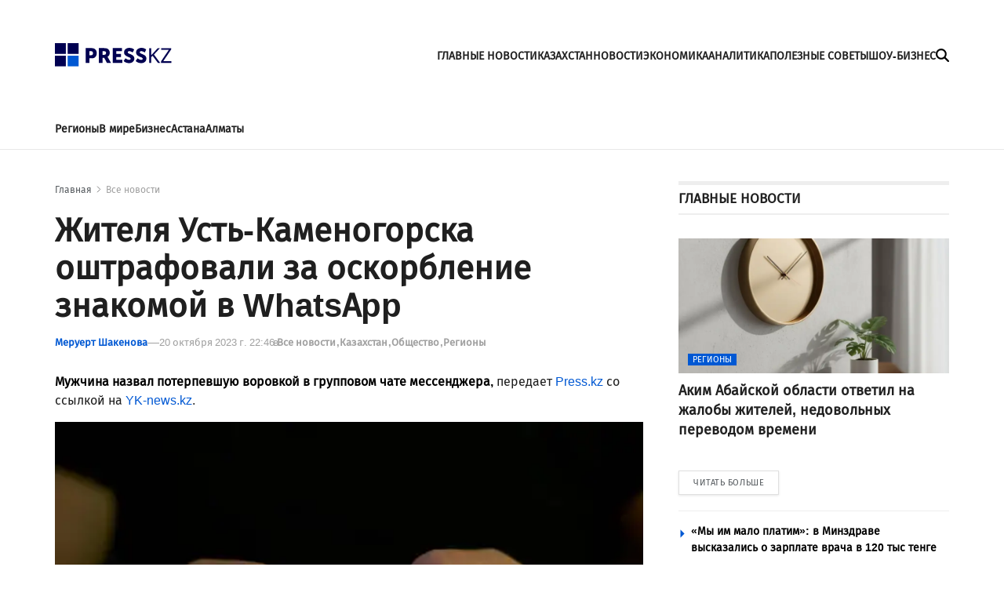

--- FILE ---
content_type: text/html; charset=utf-8
request_url: https://press.kz/novosti/zhitelya-ust-kamenogorska-oshtrafovali-za-oskorblenie-znakomoj-v-whatsapp
body_size: 10842
content:

<!DOCTYPE html>
<html lang="ru">
    <head>
        <meta charset="UTF-8" />
        <meta http-equiv="X-UA-Compatible" content="IE=edge" />
        <meta name="viewport" content="width=device-width, initial-scale=1.0" />
         
    <title>Жителя Усть-Каменогорска оштрафовали за оскорбление знакомой в WhatsApp</title>
    <meta name="description" content="Мужчина назвал потерпевшую воровкой в групповом чате мессенджера, передает Press.kz со ссылкой на YK-news.kz.">
    <meta name="robots" content="index, follow">

    <meta name="twitter:card" content="summary_large_image">
    <!--        <meta name="twitter:site" content="@press.kz">-->
    <meta name="twitter:title" content="Жителя Усть-Каменогорска оштрафовали за оскорбление знакомой в WhatsApp">
    <meta name="twitter:description" content="Мужчина назвал потерпевшую воровкой в групповом чате мессенджера, передает Press.kz со ссылкой на YK-news.kz.">
    <!--        <meta name="twitter:creator" content="@press.kz">-->
    <meta name="twitter:image:src" content="https://img.press.kz/press-photobank/media/2024-02-07/deeb4b06-72d4-4d38-bcb0-9a8fc4c8d389.jpeg">
    <meta name="twitter:domain" content="press.kz">


    <meta property="og:site_name" content="Presskz">
    <meta property="og:url" content="https://press.kz/novosti/zhitelya-ust-kamenogorska-oshtrafovali-za-oskorblenie-znakomoj-v-whatsapp">
    <meta property="og:title" content="Жителя Усть-Каменогорска оштрафовали за оскорбление знакомой в WhatsApp">
    <meta property="og:description" content="Мужчина назвал потерпевшую воровкой в групповом чате мессенджера, передает Press.kz со ссылкой на YK-news.kz.">
    <meta property="og:locale" content="ru_RU">
    <meta property="og:image" content="https://img.press.kz/press-photobank/media/2024-02-07/deeb4b06-72d4-4d38-bcb0-9a8fc4c8d389.jpeg">
    <meta property="og:type" content="article">
    <meta property="og:updated_time" content="2024-02-07T06:50:23.328631+00:00">

    <meta property="fb:page_id" content="61553376235636">
    <meta name="telegram:channel" content="@presskz">

    <meta name="robots" content="max-image-preview:large">

    <link href="https://press.kz/amp/zhitelya-ust-kamenogorska-oshtrafovali-za-oskorblenie-znakomoj-v-whatsapp" rel="amphtml">

    <meta name="analytics:title" content="Жителя Усть-Каменогорска оштрафовали за оскорбление знакомой в WhatsApp">
    <meta name="analytics:site_domain" content="https://press.kz/">
    <meta name="analytics:article_id" content="zhitelya-ust-kamenogorska-oshtrafovali-za-oskorblenie-znakomoj-v-whatsapp">
    <meta name="analytics:author" content="https://press.kz/">
    <meta name="analytics:isscroll" content="0">
    <meta name="article:published_time" property="2023-10-20T22:46:24+00:00"
          content="2023-10-20T22:46:24+00:00">
    <meta property="article:modified_time" content="2024-02-07T06:50:23.328631+00:00">
    <meta name="article:section" content="Новости">
    <link rel="canonical" href="https://press.kz/novosti/zhitelya-ust-kamenogorska-oshtrafovali-za-oskorblenie-znakomoj-v-whatsapp">

    <script type="application/ld+json">
        {
            "@context": "https://schema.org",
            "@type": "NewsMediaOrganization",
            "name": "«Press media Company»",
            "legalName": "Press.kz Media Company",
            "url": "https://press.kz",
            "logo": "https://press.kz/static/img/64.svg",
            "sameAs": [
                "https://www.facebook.com/press.kz",
                "https://twitter.com/presskz",
                "https://www.instagram.com/presskazakhstan/",
                "https://t.me/kz_press"
            ],
            "foundingDate": "2000",
            "address": {
                "@type": "PostalAddress",
                "streetAddress": "",
                "addressLocality": "г. Алматы",
                "postalCode": "050000",
                "addressCountry": "RU"
            },
            "contactPoint": [
                {
                    "@type": "ContactPoint",
                    "email": "Info@press.kz",
                    "telephone": "+7 775 700 0945",
                    "contactType": "headquoters",
                    "areaServed": "RU",
                    "availableLanguage": [
                        "ru-RU"
                    ]
                }
            ]
        }
    </script>
    <script type="application/ld+json">
        {
            "@context": "https://schema.org",
            "@type": "NewsArticle",
            "mainEntityOfPage": {
                "@type": "WebPage",
                "@id": "https://press.kz/novosti/zhitelya-ust-kamenogorska-oshtrafovali-za-oskorblenie-znakomoj-v-whatsapp"
            },
            "headline": "Жителя Усть-Каменогорска оштрафовали за оскорбление знакомой в WhatsApp",
            "datePublished": "2023-10-20T22:46:24+00:00",
            "dateModified": "2023-10-20T22:46:24+00:00",
            "description": "Мужчина назвал потерпевшую воровкой в групповом чате мессенджера, передает Press.kz со ссылкой на YK-news.kz.",
            "author": {
                "@type": "Person",
                "knowsAbout": "None",
                "image": "{}",
                "url": "https://press.kz/author/1acc3a5a-e4ab-4d8e-bec1-482ca598eef2",
                "email": "mirash08@gmail.com",
                "sameAs": [
                    ""
                ],
                "name": "Меруерт Шакенова"
            },
            "publisher": {
                "@type": "Organization",
                "name": "«Presskz Media Company»",
                "logo": {
                    "@type": "ImageObject",
                    "url": "https://press.kz/static/img/64.svg",
                    "width": 95,
                    "height": 60
                }
            },
            "image": {
                "@type": "ImageObject",
                "url": "https://img.press.kz/press-photobank/media/2024-02-07/deeb4b06-72d4-4d38-bcb0-9a8fc4c8d389.jpeg"
            },
            "speakable": {
                "@type": "SpeakableSpecification",
                "cssSelector": [
                    "article-text"
                ]
            },
            "articleSection": ""
        }
    </script>
    <script type="application/ld+json">
        {
            "@context": "https://schema.org",
            "@type": "BreadcrumbList",
            "itemListElement": [
                {
                    "@type": "ListItem",
                    "position": 1,
                    "item": {
                        "@id": "/",
                        "name": "Главная"
                    }
                },
                {
                    "@type": "ListItem",
                    "position": 2,
                    "item": {
                        "@id": "https://press.kz/novosti",
                        "name": "Все Новости"
                    }
                },
                {
                    "@type": "ListItem",
                    "position": 3,
                    "item": {
                        "@id": "https://press.kz/novosti/zhitelya-ust-kamenogorska-oshtrafovali-za-oskorblenie-znakomoj-v-whatsapp",
                        "name": "Жителя Усть-Каменогорска оштрафовали за оскорбление знакомой в WhatsApp"
                    }
                }
            ]
        }
    </script>


        <meta name="robots" content="index, follow" />
        <link rel="stylesheet" href="/static/css/main.css?v=1.17" />
        <link rel="apple-touch-icon" sizes="180x180" href="/static/img/180.png">
        <link rel="icon" type="image/png" sizes="32x32" href="/static/img/32.png">
        <link rel="icon" type="image/png" sizes="16x16" href="/static/img/16.png">
        <link rel="icon" type="image/png" href="/static/img/64.png" />
        <link rel="shortcut icon" href="/static/img/64.ico">
        <link rel="preconnect" href="https://mc.webvisor.org/">
        <link rel="preconnect" href="https://mc.yandex.ru/metrika/">
        <link rel="preconnect" href="https://www.googletagmanager.com/">
        <link rel="preconnect" href="https://img.press.kz/">
        <!-- Google tag (gtag.js) -->
        <script async src="https://www.googletagmanager.com/gtag/js?id=G-LJNJ1TBL11"></script>
        <script>
          window.dataLayer = window.dataLayer || [];
          function gtag(){dataLayer.push(arguments);}
          gtag('js', new Date());

          gtag('config', 'G-LJNJ1TBL11');
        </script>
        <!-- Yandex.Metrika counter -->
        <script type="text/javascript" >
           (function(m,e,t,r,i,k,a){m[i]=m[i]||function(){(m[i].a=m[i].a||[]).push(arguments)};
           m[i].l=1*new Date();
           for (var j = 0; j < document.scripts.length; j++) {if (document.scripts[j].src === r) { return; }}
           k=e.createElement(t),a=e.getElementsByTagName(t)[0],k.async=1,k.src=r,a.parentNode.insertBefore(k,a)})
           (window, document, "script", "https://mc.yandex.ru/metrika/tag.js", "ym");

           ym(92083871, "init", {
                clickmap:true,
                trackLinks:true,
                accurateTrackBounce:true,
                webvisor:true
           });
        </script>
        <noscript><div><img src="https://mc.yandex.ru/watch/92083871" style="position:absolute; left:-9999px;" alt="" /></div></noscript>
        <!-- /Yandex.Metrika counter -->
        <!--LiveInternet counter--><script>
        new Image().src = "https://counter.yadro.ru/hit?r"+
        escape(document.referrer)+((typeof(screen)=="undefined")?"":
        ";s"+screen.width+"*"+screen.height+"*"+(screen.colorDepth?
        screen.colorDepth:screen.pixelDepth))+";u"+escape(document.URL)+
        ";h"+escape(document.title.substring(0,150))+
        ";"+Math.random();</script><!--/LiveInternet-->
        <script charset="UTF-8" data-cfasync="false" src="//web.webpushs.com/js/push/df0f4b0737c8537976005f884a3055b6_1.js" async></script>
        <script src="https://smi24.kz/js/widget.js?id=8b1ab13db2cba3fc152a" async=""></script>
        <!-- Yandex.RTB -->
        <script>window.yaContextCb=window.yaContextCb||[]</script>
        <script src="https://yandex.ru/ads/system/context.js" async></script>
        <script>window.yaContextCb = window.yaContextCb || []</script>
        <script src="https://yandex.ru/ads/system/context.js" async></script>
    </head>
    <body>
    
      
<header class="header">
    <div class="container">

            <div class="header__burger-menu">
                <div class="header__menu-btn" id="headerBtn">
                    <svg xmlns="http://www.w3.org/2000/svg" width="18" height="18" viewBox="0 0 20 16" fill="none">
                        <path d="M1 1H23" stroke="#FFF" stroke-width="3" stroke-linecap="round"></path>
                        <path d="M1 8H23" stroke="#FFF" stroke-width="3" stroke-linecap="round"></path>
                        <path d="M1 15H23" stroke="#FFF" stroke-width="3" stroke-linecap="round"></path>
                    </svg>
                </div>
                <div class="header__btn-close" id="closeBtn">
                    <svg xmlns="http://www.w3.org/2000/svg" width="30" height="30" viewBox="0 0 24 24" fill="none">
                        <path d="M12 10.2223L18.2222 4L20 5.77778L13.7777 12.0001L20 18.2222L18.2222 20L12 13.7778L5.77778 20L4 18.2222L10.2222 12.0001L4 5.77778L5.77778 4L12 10.2223Z" fill="#FFF" />
                    </svg>
                </div>
            </div>
            <div class="logo">
                <a href="/" class="logo__link" aria-label="#">
                    <img src="/static/img/logo.svg" alt="" class="logo__img" />
                    <img src="/static/img/mobile-logo.svg" class="logo__mobile-img" alt="" />
                </a>
            </div>
            <div class="header__right-wrapper">
                <ul class="header___nav-list">
                    <li class="header__nav-item">
                        <a class="header__nav-link " href="/glavnye-novosti">
                            ГЛАВНЫЕ НОВОСТИ
                        </a>
                    </li>
                    <li class="header__nav-item">
                        <a class="header__nav-link " href="/kazahstan">
                            КАЗАХСТАН
                        </a>
                    </li>
                    <li class="header__nav-item">
                        <a class="header__nav-link " href="/novosti">
                            НОВОСТИ
                        </a>
                    </li>
                    <li class="header__nav-item">
                        <a class="header__nav-link " href="/ekonomika">
                            ЭКОНОМИКА
                        </a>
                    </li>
                    <li class="header__nav-item">
                        <a class="header__nav-link " href="/analitika">
                            АНАЛИТИКА
                        </a>
                    </li>
                    <li class="header__nav-item">
                        <a class="header__nav-link " href="/poleznye-sovety">
                            ПОЛЕЗНЫЕ СОВЕТЫ
                        </a>
                    </li>
                    <li class="header__nav-item">
                        <a class="header__nav-link " href="/shou-biznes">
                            ШОУ-БИЗНЕС
                        </a>
                    </li>
                </ul>
                <div class="header__search" id="mainSearchBtn">
                    <svg xmlns="http://www.w3.org/2000/svg" width="17" height="17" viewBox="0 0 24 24" fill="none">
                        <path
                            d="M19.5 9.75C19.5 11.9016 18.8016 13.8891 17.625 15.5016L23.5594 21.4406C24.1453 22.0266 24.1453 22.9781 23.5594 23.5641C22.9734 24.15 22.0219 24.15 21.4359 23.5641L15.5016 17.625C13.8891 18.8063 11.9016 19.5 9.75 19.5C4.36406 19.5 0 15.1359 0 9.75C0 4.36406 4.36406 0 9.75 0C15.1359 0 19.5 4.36406 19.5 9.75ZM9.75 16.5C10.6364 16.5 11.5142 16.3254 12.3331 15.9862C13.1521 15.647 13.8962 15.1498 14.523 14.523C15.1498 13.8962 15.647 13.1521 15.9862 12.3331C16.3254 11.5142 16.5 10.6364 16.5 9.75C16.5 8.86358 16.3254 7.98583 15.9862 7.16689C15.647 6.34794 15.1498 5.60382 14.523 4.97703C13.8962 4.35023 13.1521 3.85303 12.3331 3.51381C11.5142 3.17459 10.6364 3 9.75 3C8.86358 3 7.98583 3.17459 7.16689 3.51381C6.34794 3.85303 5.60382 4.35023 4.97703 4.97703C4.35023 5.60382 3.85303 6.34794 3.51381 7.16689C3.17459 7.98583 3 8.86358 3 9.75C3 10.6364 3.17459 11.5142 3.51381 12.3331C3.85303 13.1521 4.35023 13.8962 4.97703 14.523C5.60382 15.1498 6.34794 15.647 7.16689 15.9862C7.98583 16.3254 8.86358 16.5 9.75 16.5Z"
                            fill="black"
                        />
                    </svg>
                    <svg xmlns="http://www.w3.org/2000/svg" width="16" height="16" viewBox="0 0 16 16" fill="none" class="close-icon">
                        <path
                            d="M15.0629 3.06289C15.6488 2.47695 15.6488 1.52539 15.0629 0.939453C14.477 0.353516 13.5254 0.353516 12.9395 0.939453L8.00352 5.88008L3.06289 0.944141C2.47695 0.358203 1.52539 0.358203 0.939453 0.944141C0.353516 1.53008 0.353516 2.48164 0.939453 3.06758L5.88008 8.00352L0.944141 12.9441C0.358203 13.5301 0.358203 14.4816 0.944141 15.0676C1.53008 15.6535 2.48164 15.6535 3.06758 15.0676L8.00352 10.127L12.9441 15.0629C13.5301 15.6488 14.4816 15.6488 15.0676 15.0629C15.6535 14.477 15.6535 13.5254 15.0676 12.9395L10.127 8.00352L15.0629 3.06289Z"
                            fill="black"
                        />
                    </svg>
                </div>
                <form action="/search" class="search-form" id="mainSearchForm">
                    <input type="text" name="title" class="search-form__input" id="mainSearchInput" placeholder="Поиск..." />
                    <button id="mainSearchButton">
                        <svg xmlns="http://www.w3.org/2000/svg" width="17" height="17" viewBox="0 0 24 24" fill="none">
                            <path
                                d="M11 2C15.968 2 20 6.032 20 11C20 15.968 15.968 20 11 20C6.032 20 2 15.968 2 11C2 6.032 6.032 2 11 2ZM11 18C14.8675 18 18 14.8675 18 11C18 7.1325 14.8675 4 11 4C7.1325 4 4 7.1325 4 11C4 14.8675 7.1325 18 11 18ZM19.4853 18.0711L22.3137 20.8995L20.8995 22.3137L18.0711 19.4853L19.4853 18.0711Z"
                                fill="#6B6B6B"
                            />
                        </svg>
                    </button>
                    <img src="/static/img/spinner.svg" alt="" class="spinner-img" id="mainSpinnerImg" />
                </form>
                <div class="result-wrap" id="mainSearchHiddenWrap">
                    <div class="result-cards" id="mainResultCards"></div>
                    <button class="result-btn" id="mainResultBtn">
                        <svg xmlns="http://www.w3.org/2000/svg" width="17" height="17" viewBox="0 0 24 24" fill="none">
                            <path
                                d="M19.5 9.75C19.5 11.9016 18.8016 13.8891 17.625 15.5016L23.5594 21.4406C24.1453 22.0266 24.1453 22.9781 23.5594 23.5641C22.9734 24.15 22.0219 24.15 21.4359 23.5641L15.5016 17.625C13.8891 18.8063 11.9016 19.5 9.75 19.5C4.36406 19.5 0 15.1359 0 9.75C0 4.36406 4.36406 0 9.75 0C15.1359 0 19.5 4.36406 19.5 9.75ZM9.75 16.5C10.6364 16.5 11.5142 16.3254 12.3331 15.9862C13.1521 15.647 13.8962 15.1498 14.523 14.523C15.1498 13.8962 15.647 13.1521 15.9862 12.3331C16.3254 11.5142 16.5 10.6364 16.5 9.75C16.5 8.86358 16.3254 7.98583 15.9862 7.16689C15.647 6.34794 15.1498 5.60382 14.523 4.97703C13.8962 4.35023 13.1521 3.85303 12.3331 3.51381C11.5142 3.17459 10.6364 3 9.75 3C8.86358 3 7.98583 3.17459 7.16689 3.51381C6.34794 3.85303 5.60382 4.35023 4.97703 4.97703C4.35023 5.60382 3.85303 6.34794 3.51381 7.16689C3.17459 7.98583 3 8.86358 3 9.75C3 10.6364 3.17459 11.5142 3.51381 12.3331C3.85303 13.1521 4.35023 13.8962 4.97703 14.523C5.60382 15.1498 6.34794 15.647 7.16689 15.9862C7.98583 16.3254 8.86358 16.5 9.75 16.5Z"
                                fill="black"
                            ></path>
                        </svg>
                        <span> Смотреть все</span>
                    </button>
                </div>


            </div>


        <div class="header-menu" id="headerMenuWrapp">
            <form action="/search" class="header-menu__search-form" id="menuSearchForm">
                <input type="text" name="title" id="menuSearchInput" class="header-menu__search-input" placeholder="Поиск..." />
                <button id="menuSearchButton">
                    <svg xmlns="http://www.w3.org/2000/svg" width="17" height="17" aria-label="#" viewBox="0 0 24 24" fill="none">
                        <path
                            d="M11 2C15.968 2 20 6.032 20 11C20 15.968 15.968 20 11 20C6.032 20 2 15.968 2 11C2 6.032 6.032 2 11 2ZM11 18C14.8675 18 18 14.8675 18 11C18 7.1325 14.8675 4 11 4C7.1325 4 4 7.1325 4 11C4 14.8675 7.1325 18 11 18ZM19.4853 18.0711L22.3137 20.8995L20.8995 22.3137L18.0711 19.4853L19.4853 18.0711Z"
                            fill="#6B6B6B"
                        ></path>
                    </svg>
                </button>
                <img src="/static/img/spinner.svg" alt="" class="spinner-img" id="menuSpinnerImg" />
            </form>
            <div class="result-wrap" id="menuSearchHiddenWrap">
                <div class="result-cards" id="menuResultCards"></div>
                <button class="result-btn" id="menuResultBtn">
                    <svg xmlns="http://www.w3.org/2000/svg" width="17" height="17" viewBox="0 0 24 24" fill="none">
                        <path
                            d="M19.5 9.75C19.5 11.9016 18.8016 13.8891 17.625 15.5016L23.5594 21.4406C24.1453 22.0266 24.1453 22.9781 23.5594 23.5641C22.9734 24.15 22.0219 24.15 21.4359 23.5641L15.5016 17.625C13.8891 18.8063 11.9016 19.5 9.75 19.5C4.36406 19.5 0 15.1359 0 9.75C0 4.36406 4.36406 0 9.75 0C15.1359 0 19.5 4.36406 19.5 9.75ZM9.75 16.5C10.6364 16.5 11.5142 16.3254 12.3331 15.9862C13.1521 15.647 13.8962 15.1498 14.523 14.523C15.1498 13.8962 15.647 13.1521 15.9862 12.3331C16.3254 11.5142 16.5 10.6364 16.5 9.75C16.5 8.86358 16.3254 7.98583 15.9862 7.16689C15.647 6.34794 15.1498 5.60382 14.523 4.97703C13.8962 4.35023 13.1521 3.85303 12.3331 3.51381C11.5142 3.17459 10.6364 3 9.75 3C8.86358 3 7.98583 3.17459 7.16689 3.51381C6.34794 3.85303 5.60382 4.35023 4.97703 4.97703C4.35023 5.60382 3.85303 6.34794 3.51381 7.16689C3.17459 7.98583 3 8.86358 3 9.75C3 10.6364 3.17459 11.5142 3.51381 12.3331C3.85303 13.1521 4.35023 13.8962 4.97703 14.523C5.60382 15.1498 6.34794 15.647 7.16689 15.9862C7.98583 16.3254 8.86358 16.5 9.75 16.5Z"
                            fill="black"
                        ></path>
                    </svg>
                    <span> Смотреть все</span>
                </button>
            </div>
            <ul class="header-menu___nav-list">
                <li class="header-menu__nav-item">
                    <a href="/glavnye-novosti" class="header-menu__nav-link">
                        Главные новости
                    </a>
                </li>
                <li class="header-menu__nav-item">
                    <a href="/kazahstan" class="header-menu__nav-link">
                        Казахстан
                    </a>
                </li>
                <li class="header-menu__nav-item">
                    <a href="/novosti" class="header-menu__nav-link">
                        Новости
                    </a>
                </li>
                <li class="header-menu__nav-item">
                    <a href="/ekonomika" class="header-menu__nav-link">
                        Экономика
                    </a>
                </li>
                <li class="header-menu__nav-item">
                    <a href="/analitika" class="header-menu__nav-link">
                        Аналитика
                    </a>
                </li>
                <li class="header-menu__nav-item">
                    <a href="poleznye-sovety" class="header-menu__nav-link">
                        Полезные советы
                    </a>
                </li>
                <li class="header-menu__nav-item">
                    <a href="shou-biznes" class="header-menu__nav-link">
                        Шоу-бизнес
                    </a>
                </li>
            </ul>
            <div class="media-links">
                <a target="_blank" href="https://www.facebook.com/press.kz">
                    <img src="/static/img/facebook-mono.svg" alt="" aria-label="#" />
                </a>
                <a target="_blank" href="https://www.instagram.com/presskazakhstan/">
                    <img src="/static/img/instagram-mono.svg" alt=""  aria-label="#" />
                </a>
                <a target="_blank" href="https://t.me/kz_press">
                    <img src="/static/img/telegram-mono.svg" alt=""  aria-label="#" />
                </a>
            </div>
            <div class="copyright">
                © 2023 Press.kz. Все права защищены. Телефон: +7 775 700 0945, Info@press.kz.
            </div>
        </div>

    </div>
    <div class="menu-bg"></div>
</header>

<nav class="nav">
    <div class="container">
        <ul class="nav__list">
            <li class="nav__item">
                <a href="/regiony" class="nav__link">
                    Регионы
                </a>
            </li>
            <li class="nav__item">
                <a href="/v-mire" class="nav__link">
                    В мире
                </a>
            </li>
            <li class="nav__item">
                <a href="/biznes" class="nav__link">
                    Бизнес
                </a>
            </li>
            <li class="nav__item">
                <a href="/tags/8564-astana" class="nav__link">
                    Астана
                </a>
            </li>
            <li class="nav__item">
                <a href="/tags/50-almaty" class="nav__link">
                    Алматы
                </a>
            </li>
        </ul>
    </div>
</nav>

        <main>
            <section>
                <div class="container">
                    <div class="ads" style="margin-bottom: 10px;">
                      <!-- Yandex.RTB R-A-2251483-11 -->
                      <div id="yandex_rtb_R-A-2251483-11"></div>
                      <script>window.yaContextCb.push(()=>{
                        Ya.Context.AdvManager.render({
                          renderTo: 'yandex_rtb_R-A-2251483-11',
                          blockId: 'R-A-2251483-11'
                        })
                      })</script>
                    </div>
                    <div class="feed-items" id="feedItems">
                        <div class="wrap feed-item" >
                            <div class="left-wrapper">
                                <ul class="bread-crumb">
                                    <li><a href="/">Главная</a></li>
                                    <li><a href="/vse-novosti" class="current">Все новости</a></li>
                                </ul>
                                <h1 class="feed-item__title">
                                    Жителя Усть-Каменогорска оштрафовали за оскорбление знакомой в WhatsApp
                                </h1>
                                <div class="feed-item__info">
                                    <a href="/author/1acc3a5a-e4ab-4d8e-bec1-482ca598eef2" class="feed-item__author-link">
                                        Меруерт Шакенова
                                    </a>
                                    <div class="feed-item__date">
                                        20 октября 2023 г. 22:46
                                    </div>
                                    <span class="meta-text">в</span>
                                    <ul class="tags-list">
                                        
                                        <li class="tags-list__item">
                                            <a href="/vse-novosti" class="tags-list__link">
                                               Все новости
                                            </a>
                                        </li>
                                        
                                        <li class="tags-list__item">
                                            <a href="/kazahstan" class="tags-list__link">
                                               Казахстан
                                            </a>
                                        </li>
                                        
                                        <li class="tags-list__item">
                                            <a href="/obschestvo" class="tags-list__link">
                                               Общество
                                            </a>
                                        </li>
                                        
                                        <li class="tags-list__item">
                                            <a href="/regiony" class="tags-list__link">
                                               Регионы
                                            </a>
                                        </li>
                                        
                                    </ul>
                                </div>

                                <div class="feed-item__description">
                                    <p><strong>Мужчина назвал потерпевшую воровкой в групповом чате мессенджера, </strong>передает <a href="https://press.kz/">Press.kz</a> со ссылкой на <a href="http://yk-news.kz/" rel="noopener noreferrer nofollow" target="_blank">YK-news.kz</a>.</p>
                                </div>
                                <figure>
                                    <div class="feed-item__image-container">
                                        <picture>
                                            <source media="(max-width: 699px)" srcset="https://img.press.kz/press-photobank/media/2024-02-07/0e192029-738e-401c-b9d4-d74e7c155c91.webp" />
                                            <source media="(min-width: 700px)" srcset="https://img.press.kz/press-photobank/media/2024-02-07/0e192029-738e-401c-b9d4-d74e7c155c91.webp" />
                                            <img src="/static/img/plug.jpg" alt="Жителя Усть-Каменогорска оштрафовали за оскорбление знакомой в WhatsApp" class="feed-item__main-img" />
                                        </picture>
                                    </div>
                                    <figcaption class="feed-item__img-signature">
                                        Фото: 
                                    </figcaption>
                                </figure>

                                <div class="feed-item__content">
                                    
<p>Как сообщили в пресс-службе Усть-Каменогорского городского суда, житель областного центра в групповом чате в WhatsApp отправил сообщение следующего содержания: «Ты, воровка, закрой свой рот, всю жизнь воровала, теперь хочешь еще что-то сказать».</p>
<p>Сообщение стало доступным для 93-х участников группы.</p>
<p>Оскорбленная женщина обратилась в суд, который обязал ответчика опровергнуть порочащие честь и достоинство сведения. Кроме того, за оскорбление мужчина должен будет выплатить компенсацию морального вреда в размере 5000 тенге.</p>

                                </div>
                                <div class="feed-item__topics">
                                    <div class="feed-item__topics-title">
                                        Темы:
                                    </div>
                                    <ul class="feed-item__topics-list">
                                         
                                        <li><a href="/tags/shtraf">Штраф</a></li>
                                        
                                        <li><a href="/tags/oskorblenie">Оскорбление</a></li>
                                        
                                        <li><a href="/tags/soczseti">Соцсети</a></li>
                                        

                                    </ul>
                                </div>

                                <div class="ads">
                                  <!-- Yandex.RTB R-A-2251483-13 -->
                                  <div id="yandex_rtb_R-A-2251483-13"></div>

                                  <div style="margin: 10px 0;">
                                    <script>window.yaContextCb.push(()=>{
                                      Ya.Context.AdvManager.render({
                                          renderTo: 'yandex_rtb_R-A-2251483-13',
                                          blockId: 'R-A-2251483-13'
                                        })
                                      })
                                    </script>
                                    <div data-smi-widget-id="89"></div>
                                  </div>
                                </div>

                                <div class="more-block">
                                    <div class="more-block__title">
                                        Похожие новости
                                    </div>
                                    <div class="more-cards" page="page_related_news" href="/novosti/zhitelya-ust-kamenogorska-oshtrafovali-za-oskorblenie-znakomoj-v-whatsapp">
                                         

                                        <div class="card more-card">
                                            <a href="/novosti/mi-im-malo-platim-v-minzdrave-viskazalis-o-zarplate-vracha-v-120-tis-tenge-881b6c" class="card__link">
                                                <div class="card__img-container">
                                                    <picture>
                                                        <source media="(max-width: 699px)" data-srcset="https://img.press.kz/press-photobank/media/2025-11-11/28dbc299-5737-461f-bc2f-30a3c526ce1a.webp" class="" srcset="https://img.press.kz/press-photobank/media/2025-11-11/28dbc299-5737-461f-bc2f-30a3c526ce1a.webp" />
                                                        <source media="(min-width: 700px)" data-srcset="https://img.press.kz/press-photobank/media/2025-11-11/28dbc299-5737-461f-bc2f-30a3c526ce1a.webp" class="" srcset="https://img.press.kz/press-photobank/media/2025-11-11/28dbc299-5737-461f-bc2f-30a3c526ce1a.webp" />
                                                        <img data-src="/static/img/plug.jpg" alt="" class="card__img" src="Изображение сгенерировано при помощи искусственного интеллекта Gemini" />
                                                    </picture>
                                                    <div class="card__category">
                                                        Общество
                                                    </div>
                                                </div>

                                                <div class="card__title">
                                                    
«Мы им мало платим»: в Минздраве высказались о зарплате врача в 120 тыс тенге
                                                </div>
                                            </a>
                                        </div>
                                        
                                        <div class="card more-card">
                                            <a href="/novosti/borba-s-telefonnimi-moshennikami-kazahstantsi-ne-smogut-oformit-bolee-10-simok-6c470c" class="card__link">
                                                <div class="card__img-container">
                                                    <picture>
                                                        <source media="(max-width: 699px)" data-srcset="https://img.press.kz/press-photobank/media/2025-11-10/43aff320-5f6f-4be8-a912-4c0d8e0564ea.webp" class="" srcset="https://img.press.kz/press-photobank/media/2025-11-10/43aff320-5f6f-4be8-a912-4c0d8e0564ea.webp" />
                                                        <source media="(min-width: 700px)" data-srcset="https://img.press.kz/press-photobank/media/2025-11-10/43aff320-5f6f-4be8-a912-4c0d8e0564ea.webp" class="" srcset="https://img.press.kz/press-photobank/media/2025-11-10/43aff320-5f6f-4be8-a912-4c0d8e0564ea.webp" />
                                                        <img data-src="/static/img/plug.jpg" alt="" class="card__img" src="Изображение сгенерировано при помощи искусственного интеллекта Gemini" />
                                                    </picture>
                                                    <div class="card__category">
                                                        Общество
                                                    </div>
                                                </div>

                                                <div class="card__title">
                                                    Борьба с телефонными мошенниками: казахстанцы не смогут оформить более 10 SIMок 
                                                </div>
                                            </a>
                                        </div>
                                        
                                        <div class="card more-card">
                                            <a href="/novosti/ii-protiv-bullinga-videokameri-sledyat-za-poryadkom-v-odnoy-iz-shkol-astani-968d73" class="card__link">
                                                <div class="card__img-container">
                                                    <picture>
                                                        <source media="(max-width: 699px)" data-srcset="https://img.press.kz/press-photobank/media/2025-11-07/41efeea3-8d49-49dc-8dd1-bce6f42b3a55.webp" class="" srcset="https://img.press.kz/press-photobank/media/2025-11-07/41efeea3-8d49-49dc-8dd1-bce6f42b3a55.webp" />
                                                        <source media="(min-width: 700px)" data-srcset="https://img.press.kz/press-photobank/media/2025-11-07/41efeea3-8d49-49dc-8dd1-bce6f42b3a55.webp" class="" srcset="https://img.press.kz/press-photobank/media/2025-11-07/41efeea3-8d49-49dc-8dd1-bce6f42b3a55.webp" />
                                                        <img data-src="/static/img/plug.jpg" alt="" class="card__img" src="Изображение сгенерировано при помощи искусственного интеллекта Gemini" />
                                                    </picture>
                                                    <div class="card__category">
                                                        Общество
                                                    </div>
                                                </div>

                                                <div class="card__title">
                                                    ИИ против буллинга: видеокамеры следят за порядком в одной из школ Астаны 

                                                </div>
                                            </a>
                                        </div>
                                        
                                        <div class="card more-card">
                                            <a href="/novosti/diabet-i-dtsp-ubrali-iz-spiska-sotsialno-znachimih-zabolevaniy-chto-eto-znachit-d55996" class="card__link">
                                                <div class="card__img-container">
                                                    <picture>
                                                        <source media="(max-width: 699px)" data-srcset="https://img.press.kz/press-photobank/media/2025-11-07/0ed41009-45ba-4ff8-af03-0ae072cb4419.webp" class="" srcset="https://img.press.kz/press-photobank/media/2025-11-07/0ed41009-45ba-4ff8-af03-0ae072cb4419.webp" />
                                                        <source media="(min-width: 700px)" data-srcset="https://img.press.kz/press-photobank/media/2025-11-07/0ed41009-45ba-4ff8-af03-0ae072cb4419.webp" class="" srcset="https://img.press.kz/press-photobank/media/2025-11-07/0ed41009-45ba-4ff8-af03-0ae072cb4419.webp" />
                                                        <img data-src="/static/img/plug.jpg" alt="undefined" class="card__img" src="Изображение сгенерировано при помощи искусственного интеллекта Gemini" />
                                                    </picture>
                                                    <div class="card__category">
                                                        Общество
                                                    </div>
                                                </div>

                                                <div class="card__title">
                                                    Диабет и ДЦП убрали из списка социально значимых заболеваний. Что это значит?
                                                </div>
                                            </a>
                                        </div>
                                        
                                        <div class="card more-card">
                                            <a href="/novosti/ya-zaikalsya-tryaslo-2-dnya-zhertva-pranka-s-benzopiloy-rasskazal-o-posledstviyah-696118" class="card__link">
                                                <div class="card__img-container">
                                                    <picture>
                                                        <source media="(max-width: 699px)" data-srcset="https://img.press.kz/press-photobank/media/2025-11-06/17ef9083-0c13-4ee1-a5da-17d05775a8be.webp" class="" srcset="https://img.press.kz/press-photobank/media/2025-11-06/17ef9083-0c13-4ee1-a5da-17d05775a8be.webp" />
                                                        <source media="(min-width: 700px)" data-srcset="https://img.press.kz/press-photobank/media/2025-11-06/17ef9083-0c13-4ee1-a5da-17d05775a8be.webp" class="" srcset="https://img.press.kz/press-photobank/media/2025-11-06/17ef9083-0c13-4ee1-a5da-17d05775a8be.webp" />
                                                        <img data-src="/static/img/plug.jpg" alt="undefined" class="card__img" src="Изображение сгенерировано при помощи искусственного интеллекта Gemini" />
                                                    </picture>
                                                    <div class="card__category">
                                                        Общество
                                                    </div>
                                                </div>

                                                <div class="card__title">
                                                    &quot;Я заикался, трясло 2 дня&quot;: жертва пранка с бензопилой рассказал о последствиях
                                                </div>
                                            </a>
                                        </div>
                                        
                                        <div class="card more-card">
                                            <a href="/novosti/kazahstantsam-zapretili-zubnie-viplati-iz-enpf-oni-massovo-vzyalis-za-glaza-581425" class="card__link">
                                                <div class="card__img-container">
                                                    <picture>
                                                        <source media="(max-width: 699px)" data-srcset="https://img.press.kz/press-photobank/media/2025-11-06/be9df89b-7325-48d7-8212-70c4e34fed0a.webp" class="" srcset="https://img.press.kz/press-photobank/media/2025-11-06/be9df89b-7325-48d7-8212-70c4e34fed0a.webp" />
                                                        <source media="(min-width: 700px)" data-srcset="https://img.press.kz/press-photobank/media/2025-11-06/be9df89b-7325-48d7-8212-70c4e34fed0a.webp" class="" srcset="https://img.press.kz/press-photobank/media/2025-11-06/be9df89b-7325-48d7-8212-70c4e34fed0a.webp" />
                                                        <img data-src="/static/img/plug.jpg" alt="undefined" class="card__img" src="Изображение сгенерировано при помощи искусственного интеллекта Gemini" />
                                                    </picture>
                                                    <div class="card__category">
                                                        Общество
                                                    </div>
                                                </div>

                                                <div class="card__title">
                                                    Казахстанцам запретили «зубные» выплаты из ЕНПФ. Они массово взялись за глаза
                                                </div>
                                            </a>
                                        </div>
                                        

                                    </div>
                                    <button class="more-btn">
                                        ЗАГРУЗИТЬ ЕЩЕ
                                    </button>
                                </div>
                            </div>
                            <div class="sidebar article-sidebar">
                            

                            
                            <div class="main-news">
                                <div class="main-news__title">
                                    ГЛАВНЫЕ НОВОСТИ
                                </div>
                                <div class="card more-card">
                                    <a href="/novosti/akim-abayskoy-oblasti-otvetil-na-zhalobi-zhiteley-nedovolnih-perevodom-vremeni-f3c859" class="card__link">
                                        <div class="card__img-container">
                                            <picture>
                                                <source media="(max-width: 699px)" data-srcset="https://img.press.kz/press-photobank/media/2025-11-11/8520f57d-52bb-4443-80e4-f6cb5f00bc60.webp" class="" srcset="https://img.press.kz/press-photobank/media/2025-11-11/8520f57d-52bb-4443-80e4-f6cb5f00bc60.webp" />
                                                <source media="(min-width: 700px)" data-srcset="https://img.press.kz/press-photobank/media/2025-11-11/8520f57d-52bb-4443-80e4-f6cb5f00bc60.webp" class="" srcset="https://img.press.kz/press-photobank/media/2025-11-11/8520f57d-52bb-4443-80e4-f6cb5f00bc60.webp" />
                                                <img data-src="/static/img/plug.jpg" alt="" class="card__img" src="/static/img/plug.jpg" />
                                            </picture>
                                            <div class="card__category">
                                                 Регионы
                                            </div>
                                        </div>

                                        <div class="card__title">
                                           Аким Абайской области ответил на жалобы жителей, недовольных переводом времени
                                        </div>
                                    </a>
                                </div>
                                <a href="/novosti/akim-abayskoy-oblasti-otvetil-na-zhalobi-zhiteley-nedovolnih-perevodom-vremeni-f3c859" class="main-news__link">
                                    ЧИТАТЬ БОЛЬШЕ
                                </a>
                            </div>

                            <ul class="sidebar-list">
                                
                                <li class="sidebar-list__item">
                                    <a href="/novosti/mi-im-malo-platim-v-minzdrave-viskazalis-o-zarplate-vracha-v-120-tis-tenge-881b6c">
                                        
«Мы им мало платим»: в Минздраве высказались о зарплате врача в 120 тыс тенге
                                    </a>
                                </li>
                                
                                <li class="sidebar-list__item">
                                    <a href="/novosti/pensionnie-izlishki-kazahstantsev-zapretyat-tratit-na-protsenti-po-ipoteke-c62a59">
                                        Пенсионные излишки казахстанцев запретят тратить на проценты по ипотеке

                                    </a>
                                </li>
                                
                                <li class="sidebar-list__item">
                                    <a href="/novosti/tokaev-poruchil-genprokuroru-rassmotret-obrashenie-materey-pogibshih-soldat-b68d49">
                                        В Генпрокуратуре встретятся с матерями погибших солдат после поручения Токаева
                                    </a>
                                </li>
                                
                            </ul>
                            

                            <div class="lenta">
                                <a href="/novosti" class="lenta__link-title">
                                    ЛЕНТА НОВОСТЕЙ
                                  </a>
                                <ul class="lenta-list" page="page_lenta">
                                     

 <li class="lenta-list__item">
                                        <a href="/novosti/akim-abayskoy-oblasti-otvetil-na-zhalobi-zhiteley-nedovolnih-perevodom-vremeni-f3c859">
                                            Аким Абайской области ответил на жалобы жителей, недовольных переводом времени
                                        </a>
                                    </li>

 <li class="lenta-list__item">
                                        <a href="/novosti/mi-im-malo-platim-v-minzdrave-viskazalis-o-zarplate-vracha-v-120-tis-tenge-881b6c">
                                            
«Мы им мало платим»: в Минздраве высказались о зарплате врача в 120 тыс тенге
                                        </a>
                                    </li>

 <li class="lenta-list__item">
                                        <a href="/novosti/tokaev-poruchil-genprokuroru-rassmotret-obrashenie-materey-pogibshih-soldat-b68d49">
                                            В Генпрокуратуре встретятся с матерями погибших солдат после поручения Токаева
                                        </a>
                                    </li>

 <li class="lenta-list__item">
                                        <a href="/novosti/borba-s-telefonnimi-moshennikami-kazahstantsi-ne-smogut-oformit-bolee-10-simok-6c470c">
                                            Борьба с телефонными мошенниками: казахстанцы не смогут оформить более 10 SIMок 
                                        </a>
                                    </li>

 <li class="lenta-list__item">
                                        <a href="/novosti/moshennitsa-fiktivno-ustraivala-na-rabotu-beremennih-v-shimkente-ab0a1a">
                                            Мошенница фиктивно устраивала на работу беременных в Шымкенте

                                        </a>
                                    </li>

 <li class="lenta-list__item">
                                        <a href="/novosti/pensionnie-izlishki-kazahstantsev-zapretyat-tratit-na-protsenti-po-ipoteke-c62a59">
                                            Пенсионные излишки казахстанцев запретят тратить на проценты по ипотеке

                                        </a>
                                    </li>

 <li class="lenta-list__item">
                                        <a href="/novosti/ii-protiv-bullinga-videokameri-sledyat-za-poryadkom-v-odnoy-iz-shkol-astani-968d73">
                                            ИИ против буллинга: видеокамеры следят за порядком в одной из школ Астаны 

                                        </a>
                                    </li>

                                </ul>
                                <button class="more-btn">
                                    ЗАГРУЗИТЬ ЕЩЕ
                                </button>
                            </div>

                                </div>
                        </div>

                    </div>
                </div>
            </section>
        </main>

        
<footer class="footer">
    <div class="container">
        <ul class="page-list">
            <li class="page-list__item">
                <a href="/cbor-informacii" class="page-list__link">
                    Сбор информации
                </a>
            </li>
            <li class="page-list__item">
                <a href="/sovmestnoe-ispolzovanie-informacii" class="page-list__link">
                    Совместное использование информации
                </a>
            </li>
            <li class="page-list__item">
                <a href="/otkaz-ot-otvetstvennosti" class="page-list__link">
                    Отказ от ответственности
                </a>
            </li>
            <li class="page-list__item">
                <a href="/redakciya" class="page-list__link">
                    Редакция
                </a>
            </li>
            <li class="page-list__item">
                <a href="/18-2" class="page-list__link">
                    18+
                </a>
            </li>
            <li class="page-list__item">
                <a href="/vyxodnye-dannye" class="page-list__link">
                    Выходные данные
                </a>
            </li>
            <li class="page-list__item">
                <a href="/kontakty" class="page-list__link">
                    Контакты
                </a>
            </li>
            <li class="page-list__item">
                <a href="/politika-konfidencialnosti" class="page-list__link">
                    Политика конфиденциальности
                </a>
            </li>
            <li class="page-list__item">
                <a href="/pravila-perepechatki" class="page-list__link">
                    Правила перепечатки
                </a>
            </li>
        </ul>
        <div class="media-links">
           <a target="_blank" href="https://www.facebook.com/press.kz">
                    <img src="/static/img/facebook.svg" alt="" aria-label="#" />
                </a>
                <a target="_blank" href="https://www.instagram.com/presskazakhstan/">
                    <img src="/static/img/instagram.svg" alt=""  aria-label="#" />
                </a>
                <a target="_blank" href="https://t.me/kz_press">
                    <img src="/static/img/telegram.svg" alt=""  aria-label="#" />
                </a>
        </div>
        <div class="copyright">
            © 2023 Press.kz. Все права защищены. Телефон: +7 775 700 0945, Info@press.kz.
        </div>
    </div>
    <div class="scroll-top ">
        <svg width="18" height="18" viewBox="0 0 12 8" fill="none" xmlns="http://www.w3.org/2000/svg">
            <path d="M6.10025 2.86168L1.56296 7.39893L0.266602 6.10257L6.10025 0.26889L11.9338 6.10257L10.6375 7.39893L6.10025 2.86168Z" fill="#a0a0a0"/>
            </svg>
    </div>
</footer>

     
    <script src="/static/js/article.bundle.js?v=1.7"></script>


    <script charset="UTF-8" src="//web.webpushs.com/js/push/df0f4b0737c8537976005f884a3055b6_1.js" async></script>
    </body>
</html>

--- FILE ---
content_type: text/css
request_url: https://press.kz/static/css/main.css?v=1.17
body_size: 7506
content:
@charset "UTF-8";*{padding:0;margin:0;border:0;color:var(--Black, #1A1A18)}*,::after,::before{box-sizing:border-box}a,a:hover,a:link,a:visited{text-decoration:none}aside,footer,header,legend,main,nav,section{display:block}section{margin-bottom:60px}.feed-item__content .highlighted p:last-child,.feed-item__content blockquote p:last-child,.info-block .highlighted p:last-child,.info-block blockquote p:last-child,main li:last-child,main p:last-child,section:last-child{margin-bottom:0}h1,h2,h3,h4,h5,h6,p{color:#1f1f1f}ul,ul li{list-style:none}li,p{font-size:16px;font-weight:400}img{vertical-align:top;width:100%;height:100%;object-fit:cover}address,em{font-style:normal}input,select,textarea{background-color:transparent}button,input,select,textarea{font-family:inherit;font-size:inherit;color:inherit}button,input[type=submit]{display:inline-block;box-shadow:none;background-color:transparent;background:0 0;cursor:pointer}button:active,button:focus,input:active,input:focus{outline:0}label{cursor:pointer}.last.advertising .card__title,.last.hot .card__title,.last.instagram .card__title,.last.photo .card__title,.last.telegram .card__title,.last.youtube .card__title{position:relative}.last.hot .card__title::after{content:url(../img/hot.svg);padding-left:7px;position:absolute}.last.photo .card__title::after{content:url(../img/photo.svg);padding-left:7px}.last.youtube .card__title::after{content:url(../img/youtube.svg);padding-left:7px}.last.telegram .card__title::after{content:url(../img/telegram.svg);padding-left:7px;position:absolute}.last.instagram .card__title::after{content:url(../img/instagram.svg);padding-left:7px}.last.advertising .card__title::after{content:url(../img/subtract-advertising.svg);padding-left:7px}@font-face{font-family:"Fira Sans";src:url(https://fonts.gstatic.com/s/firasans/v17/va9E4kDNxMZdWfMOD5Vvk4jLeTY.woff2) format("woff2");font-weight:400;font-style:normal}:root{--font-robot:"Fira Sans",Arial, sans-serif;--container-width:1170px;--container-padding:15px;--page-bg:#fff;--black-color:#1A1A18;--text-color:#000;--accent:#AE2424;--breadcrumb-link-color:#333333;--link-color:#1745B0;--laptop-size:1199px;--tablet-size:959px;--mobile-size:599px}*{color:initial;text-decoration-skip-ink:none;word-wrap:break-word}.parent .child .grandchild{color:inherit}.dark{--page-bg:#252526;--text-color:#fff}.dark font{color:#fff}html{scroll-behavior:smooth}body{background-color:var(--page-bg);color:var(--text-color);font-family:"Fira Sans",Arial,Helvetica,sans-serif;min-width:320px;height:100%;font-weight:400;overflow-x:hidden}main{padding:30px 0 40px}.feed-item .left-wrapper figure,main li,main p{margin-bottom:20px}a{transition:transform .3s ease}[data-src="[object Object]"],[data-src=undefined],[src="[object Object]"],[src=undefined]{display:none}.bread-crumb{display:flex;align-items:center;margin-bottom:20px}.bread-crumb li{margin:0 6px 0 0}.bread-crumb li::after{content:url(../img/vector.svg);padding-left:6px}.bread-crumb li a{font-size:12px;font-weight:400;line-height:14px;color:#53585c}.bread-crumb li a:hover{color:#0058d3}.bread-crumb li:last-child::after,.feed-item .left-wrapper .feed-item__info .tags-list li:last-child a::after{content:none}.bread-crumb .current{color:#a0a0a0}.more-button{padding:8px 29px;width:100%;border-radius:4px;display:flex;align-items:center;column-gap:13px;background:#00acd0;justify-content:center;display:none}.more-button span{color:#fff!important}.more-button:hover{background:#000}h1{font-size:31.5px;font-weight:400;line-height:140%;margin-bottom:30px}h2{font-size:22px}h3{font-size:20px}.author-info__img-container,.card__img-container,.fill-card{background-image:url(../img/plug.jpg);background-size:cover;background-repeat:no-repeat;background-position:center}.author-info__img-container{background-image:url(../img/author-plug.jpg)}.author-info__img-container img,.card__img-container img,.fill-card img{overflow:hidden}.author-info__img-container img:before,.card__img-container img:before,.fill-card img:before{content:"";display:block;margin-top:-450px}@media screen and (max-width:992px){main{padding:20px 0 40px}main li,main p{font-size:14px}.bread-crumb{margin-bottom:7px}.wrap{display:block}h1,h2,h3{width:100%}h2{font-size:22px}h3{font-size:20px}.association p{margin-bottom:20px}}.pagination,.pagination li a{display:flex;justify-content:center}.pagination{margin-top:35px;column-gap:15px}.feed-item .left-wrapper .feed-item__topics ul li,.pagination li{margin-bottom:0}.pagination li a{color:#212121;width:30px;height:30px;align-items:center;padding:0 10px;border:1px solid #eee}.pagination li a:hover{background:#f5f5f5}.pagination .active a{color:#fff}.pagination .active a,.pagination .active a:hover{background-color:#0058d3}@media screen and (max-width:992px){.pagination{margin:30px 0}}.none{display:none!important}.visually-hidden{position:absolute;width:1px;height:1px;margin:-1px;border:0;padding:0;white-space:nowrap;overflow:hidden}.no-scroll{overflow-y:hidden}.container{padding:0 var(--container-padding);max-width:var(--container-width);margin:0 auto}.container-right{padding-left:calc((100% - var(--container-width))/2 + var(--container-padding))}.container-left{padding-right:calc((100% - var(--container-width))/2 + var(--container-padding))}body,html{min-height:100vh;display:flex;flex-direction:column;justify-content:space-between}.footer{margin-top:auto}.feed-item{margin-bottom:90px}.feed-item .left-wrapper iframe,.feed-item .left-wrapper img{width:100%!important}.feed-item .left-wrapper .feed-item__title{margin-bottom:15px;font-size:42px;font-weight:600;line-height:1.15}.feed-item .left-wrapper .feed-item__info{display:flex;align-items:start;column-gap:10px;justify-content:left;margin-bottom:30px}.feed-item .left-wrapper .feed-item__info *{line-height:16px}.feed-item .left-wrapper .feed-item__info .feed-item__author-link{display:flex;color:#0058d3;white-space:nowrap}.feed-item .left-wrapper .feed-item__info a,.pagination li a{font-weight:700;font-size:13px}.feed-item .left-wrapper .feed-item__info a:hover{text-decoration:underline}.feed-item .left-wrapper .feed-item__info .feed-item__date,.feed-item .left-wrapper .feed-item__info .meta-text{font-weight:400;font-size:13px;color:#a0a0a0;white-space:nowrap}.feed-item .left-wrapper .feed-item__info .feed-item__date{display:flex;column-gap:10px}.feed-item .left-wrapper .feed-item__info .feed-item__date::before{font-size:15px;font-weight:400;content:"—"}.feed-item .left-wrapper .feed-item__info .meta-text{margin:0 -2px}.feed-item .left-wrapper .feed-item__info .tags-list{display:flex;flex-wrap:wrap;justify-content:right;column-gap:5px}.feed-item .left-wrapper .feed-item__info .tags-list a{display:block;white-space:nowrap;color:#a0a0a0}.feed-item .left-wrapper .feed-item__info .tags-list a::after{content:",";margin-left:-2px}.feed-item .left-wrapper .feed-item__info .tags-list li{display:flex;align-items:center;margin-bottom:0}.feed-item .left-wrapper .feed-item__description{color:#333;font-size:16px;font-weight:700;line-height:150%;margin-bottom:15px}.feed-item .left-wrapper .feed-item__description a,.feed-item__content a,.info-block a,.nav .nav__list a:hover{color:#0058d3}.feed-item .left-wrapper .feed-item__description a:hover,.feed-item__content a:hover,.info-block a:hover,footer .page-list a:hover{text-decoration:underline}.feed-item .left-wrapper .feed-item__description span{font-weight:400}.feed-item .left-wrapper .feed-item__image-container{height:auto;margin-bottom:10px}.feed-item .left-wrapper figure img{margin-bottom:10px}.feed-item .left-wrapper figure figcaption{font-size:12px;color:#a0a0a0;text-align:center;line-height:150%}.feed-item .left-wrapper .feed-item__topics{display:flex;align-items:start;column-gap:6px;margin-bottom:40px}.feed-item .left-wrapper .feed-item__topics .feed-item__topics-title{font-size:12px;font-weight:700;margin-top:5px}.feed-item .left-wrapper .feed-item__topics ul{display:flex;flex-wrap:wrap;gap:3px}.feed-item .left-wrapper .feed-item__topics ul li a{white-space:nowrap;background:#f5f5f5;display:inline-block;letter-spacing:1px;line-height:normal;padding:4px 10px;font-size:13px;color:#616161}.feed-item .left-wrapper .feed-item__topics ul li a:hover{text-decoration:none;background:#0058d3;color:#fff}.feed-item:last-child{margin-bottom:10px}.feed-item__content,.feed-item__content p,.info-block,.info-block p{margin-bottom:26px;color:var(--Black, #1F1F1F);font-weight:400;line-height:150%}.feed-item__content p,.info-block p{margin-bottom:20px}.info-block p{color:#53585c;font-size:14px;margin-bottom:18px}.feed-item__content figure img,.info-block figure img{margin-bottom:10px!important}.feed-item__content blockquote,.info-block blockquote{padding-left:20px;border-left:4px solid var(--Accent, #eee);margin:20px 0 25px;font-style:italic;color:#7b7b7b;font-size:20px}.feed-item__content blockquote span,.info-block blockquote span{display:block;color:var(--Black, #1F1F1F);font-size:16px;font-weight:500;line-height:150%;color:var(--Grey-Dark, #6B6B6B);margin-top:20px}.feed-item__content blockquote p,.info-block blockquote p{color:#7b7b7b;font-size:20px;font-style:italic}.feed-item__content .highlighted,.info-block .highlighted{padding:20px;background:#f5f5f5;margin:20px 0 25px;font-weight:500;line-height:24px}.feed-item__content .highlighted p,.info-block .highlighted p{font-weight:500;line-height:150%}.feed-item__content iframe,.info-block iframe{margin-bottom:40px}.feed-item__content img,.info-block img{height:auto;width:100%!important;margin-bottom:20px}.feed-item__content .inline-picture,.info-block .inline-picture{margin-bottom:20px}.feed-item__content ol,.feed-item__content ul,.info-block ol,.info-block ul{margin:20px 0 25px}.feed-item__content ol,.info-block ol{list-style-type:none;counter-reset:my-counter}.feed-item__content ol li,.info-block ol li{position:relative;list-style-type:none;margin-bottom:15px;padding-left:20px}.feed-item__content ol li p,.header-menu .header-menu___nav-list li,.info-block ol li p{margin-bottom:15px}.feed-item__content ol li:before,.info-block ol li:before{content:counter(my-counter);counter-increment:my-counter;position:absolute;left:0;top:0;color:var(--Accent, #0058d3);font-weight:600}.feed-item__content ul,.info-block ul{padding-left:30px}.feed-item__content ul li,.info-block ul li{position:relative;list-style-type:square}.feed-item__content h2,.feed-item__content h3,.feed-item__content ul li p,.info-block h2,.info-block h3,.info-block ul li p{margin-bottom:20px}.info-block h1{font-size:40px;font-weight:600;margin-bottom:25px;line-height:1.1}.info-block strong{color:#53585c}.more-cards{display:grid;grid-template-columns:1fr 1fr 1fr;gap:30px 25px}@media screen and (max-width:992px){.wrap{display:block}.feed-item{margin-bottom:70px}.feed-item:last-child{margin-bottom:10px}.feed-item .left-wrapper .feed-item__title{font-size:32px;margin-bottom:15px;line-height:1.15}.feed-item .left-wrapper .feed-item__info,.feed-item__content img,.info-block h1,.info-block img{margin-bottom:15px}.feed-item .left-wrapper .feed-item__info .tags-list,.feed-item .left-wrapper .feed-item__info span{display:none}.feed-item .left-wrapper figure{margin-bottom:20px}.feed-item__content p{margin-bottom:16px}.feed-item__content .highlighted,.feed-item__content blockquote,.info-block .highlighted,.info-block blockquote{margin:20px 0}.feed-item__content blockquote,.info-block blockquote{padding-left:16px;font-size:16px}.feed-item__content blockquote p,.info-block blockquote p{font-size:16px}.feed-item__content ol,.feed-item__content ul,.info-block ol,.info-block ul{margin:0 0 16px}.info-block h1{font-size:32px;line-height:1.3}.info-block p{margin-bottom:14px}}.author-info{display:grid;grid-template-columns:110px 1fr;position:relative;padding:30px 20px 50px;background:#f5f5f5;border:1px solid #eaeaea;border-radius:3px;margin-bottom:40px;column-gap:30px}.author-info .author-info__img-container{width:110px;height:110px;border-radius:100%}.author-info .author-info__img-container img{border-radius:100%}.author-info .author-info__job-title{color:#a0a0a0;font-size:14px}.author-info h1{font-weight:700;font-size:24px;margin:5px 0}.author-media{margin-top:20px;display:flex;align-items:center;column-gap:20px}.author-media a{width:25px;height:25px}@media screen and (max-width:992px){.author-info{margin:15px 0 25px;padding:30px 20px 40px}}@media screen and (max-width:567px){.author-info{grid-template-columns:80px 1fr;column-gap:20px}.author-info h1{font-size:20px;font-weight:600}.author-info .author-info__img-container{width:80px;height:80px}}@media screen and (max-width:480px){.author-info{padding:30px 0 70px;display:flex;flex-direction:column;justify-content:center;align-items:center;text-align:center}.author-info .author-info__img-container{margin-bottom:14px}.author-info h1{font-size:18px;font-weight:600;margin-bottom:5px}}.category-wrap{margin-top:-40px}.category-title{font-size:36px;margin-bottom:40px;line-height:1.1;font-weight:700}footer{padding:100px 0 52px;position:relative;background-color:#003a87}footer .page-list{display:flex;justify-content:right;border-top:.1px solid #e0e0e0;padding-top:30px;flex-wrap:wrap;margin-bottom:13px}footer .page-list li{line-height:1.6;color:rgba(255,255,255,.8);font-size:13px}footer .page-list li:first-child{margin-left:100px}footer .page-list li::after{content:"/";margin:0 5px 0 2px}footer .page-list a{color:rgba(255,255,255,.8);font-size:13px;white-space:nowrap;position:relative}footer .copyright{font-size:12px;color:#fff;line-height:1.7}.media-links{display:flex;margin-bottom:15px;column-gap:20px}.media-links a{height:16px;width:16px}.scroll-top{position:fixed;bottom:-50px;right:30px;display:flex;justify-content:center;align-items:center;cursor:pointer;width:46px;border-radius:5px;height:46px;line-height:44px;background:rgba(206,206,206,.15);border:1px solid rgba(0,0,0,.11);box-shadow:inset 0 0 0 1px rgba(255,255,255,.1),0 2px 6px rgba(0,0,0,.1);transition:bottom .2s ease}.scroll-top svg{opacity:.7}.scroll-top.active{bottom:30px;transition:bottom .2s ease}.scroll-top:hover svg{opacity:1}@media screen and (max-width:992px){footer{padding-top:60px}footer .page-list{justify-content:left;margin-bottom:20px}footer .page-list li:first-child{margin-left:0}}header{width:100%;z-index:1000;background:#fff;position:sticky;top:0;height:140px}.header-menu{position:absolute;top:-22px;left:-100%;width:85%;overflow-y:auto;height:100vh;z-index:101;background:#fff;padding:20px;transition:left .4s}.header-menu .header-menu___nav-list{margin-bottom:50px}.header-menu .header-menu___nav-list li a{font-size:18px;color:#212121;font-weight:700}.header-menu .media-links{margin-bottom:20px}.header-menu .media-links a{height:18px;width:18px}.header-menu .header-menu__search-form{border-bottom:1px solid #eee;margin:0 -20px 20px;padding:0 20px 20px;position:relative}.header-menu .header-menu__search-form input{border:1px solid #e0e0e0;padding:7px 40px 7px 15px;border-radius:33px;box-shadow:inset 0 2px 2px rgba(0,0,0,.05);width:100%;font-size:14px;font-weight:400;line-height:24.5px}.header-menu .header-menu__search-form button{position:absolute;right:35px;top:12px}.header-menu .copyright{font-size:11px;color:gray;line-height:22px}.header .container{display:flex;justify-content:space-between;align-items:center;column-gap:28px;height:100%;position:relative}.header a{z-index:100;position:relative}.header a::before{content:"";position:absolute;width:0;height:1.7px!important;bottom:-7px;left:0;background-color:#0058d3;visibility:hidden;z-index:1000}.header .header___nav-list .current::before,.header a:hover::before{visibility:visible;transition:all .25s ease-in-out;width:70%}.header .header__burger-menu{display:none}.header .header___nav-list{display:flex;column-gap:22px}.header .header___nav-list li{padding:6px 0}.header .header___nav-list a,.nav .nav__list a{color:#212121;font-size:14px;font-weight:700;line-height:normal}.header .logo a:hover::before{content:none}.header .logo__img{width:150px;height:30px}.header .logo__mobile-img{display:none}.header .header__right-wrapper{display:flex;align-items:center;column-gap:28px;position:relative}.nav{border-bottom:1px solid #e8e8e8}.nav .nav__list{display:flex;column-gap:17px}.nav .nav__list a{font-weight:bolder;line-height:50px}.header-menu.active{left:0;transition:left .4s}.header__search{display:flex;align-items:center}.header__search .close-icon,.header__search.active svg{display:none}.header__search.active .close-icon,.search-form{display:block}.search-form{position:absolute;opacity:0;visibility:hidden;top:40px;right:-15px;text-align:center;width:325px;background:#fff;border:1px solid #eee;padding:0;height:0;z-index:99;box-shadow:0 1px 4px rgba(97,81,81,.09);line-height:normal;transition:padding .25s,height .25s,opacity .25s}.search-form .search-form__input{box-shadow:inset 0 0 15px 0 rgba(0,0,0,.08);vertical-align:middle;background:#fff;border:1px solid #e0e0e0;border-radius:0;padding:7px 32px 7px 14px;height:40px;outline:0;font-size:14px;font-weight:300;width:100%;max-width:100%;transition:.25s ease}.search-form button,.search-form.active{transition:padding .2s,height .1s,opacity .15s}.result-wrap,.search-form button,.spinner-img{position:absolute;opacity:0;visibility:hidden;height:0}.search-form button{display:block;right:30px;top:32px}.result-wrap,.spinner-img{width:30px;right:22px;top:26px;transition:padding .2s,height .1s,opacity .15s}.search-form.active{opacity:1;visibility:visible;padding:20px 15px 20px 30px;height:auto}.search-form.active button,.spinner-img.active{opacity:1;visibility:visible;height:auto;transition:padding .6s,height .6s,opacity .6s}.search-form.active:after,.search-form.active:before{border-color:transparent transparent #fff;border-style:solid;border-width:0 8px 8px;content:"";right:16px;position:absolute;top:-7px;z-index:98}.search-form.active:after{border-color:transparent transparent #eaeaea;border-width:0 9px 9px;right:15px;top:-8px;z-index:97}.result-wrap{z-index:1001;top:121px;right:-15px;text-align:center;width:325px;background:#fff;border:1px solid #eee;box-shadow:0 1px 4px rgba(0,0,0,.09);transition:height .1s}.result-wrap .result-btn{display:flex;justify-content:center;align-items:center;column-gap:8px;width:calc(100% + 30px);border-top:1px solid #eee;padding:12px 0;margin:0 -15px}.result-wrap .result-btn:hover span{color:#0058d3}.result-wrap .result-btn:hover svg path{fill:#0058d3}.result-wrap .result-btn svg{width:11px;height:12px;margin-top:1.5px}.result-wrap .result-btn span{text-align:center;font-size:12px}.result-wrap.active{opacity:1;visibility:visible;height:auto;transition:padding .2s,height .1s,opacity .15s}.no-result{padding:15px 0;font-size:12px;color:#53585c}.header-menu{display:none}@media screen and (max-width:1200px){.header .header___nav-list{column-gap:15px}.header .header___nav-list a{font-size:13px}}@media screen and (max-width:992px){header{background:#000;padding:21.5px 0;border-bottom:0}.header-menu{display:block}.header{height:100%;justify-content:space-between}.header .header__burger-menu,.header .header__burger-menu .header__menu-btn{display:flex}.header .header__burger-menu svg{margin-bottom:-1px}.header .header__burger-menu .header__btn-close{transition:transform .3s ease,opacity .25s ease;opacity:0;overflow:hidden;position:absolute;right:0;top:0;z-index:101;pointer-events:none}.header .header__burger-menu .header__btn-close.active{right:10px;opacity:1;overflow:visible;transform:rotate(90deg);transition:transform .3s ease,opacity .5s ease;pointer-events:auto}.header .logo__mobile-img{display:block;height:17.4px;width:100px}.header .header___nav-list,.header .logo__img{display:none}.header .header__right-wrapper{position:static}.menu-bg{position:fixed;width:100%;height:100%;background:linear-gradient(180deg,#000,#434343);top:0;opacity:.85;left:0;z-index:100}.menu-bg,.nav{display:none}.header__search{position:static}.header__search svg path{fill:#fff;stroke:#fff}.search-form{width:calc(100% + 15px);top:38px;left:-15px}.search-form .search-form__input{font-size:18px}.result-wrap{left:0;top:119px;margin:0 -15px;width:calc(100% + 15px)!important;padding:0 15px}.result-wrap .result-btn{width:calc(100% + 20px);margin:0 -20px}.header-menu .header-menu__search-form .spinner-img{right:29px;top:5px}.header-menu .result-wrap{margin:0;top:80px;width:100%!important;left:0;right:0}.header-menu .result-btn{margin:0;width:100%}}.main-block{display:grid;grid-template-columns:565px 1fr;column-gap:10px;margin-bottom:80px}.cards{display:grid;grid-template-columns:1fr 1fr;gap:40px}.main-cards{gap:10px}.main-cards .card{height:215px}.main-cards .card:first-child{height:275px;grid-column:1/3}.card{width:100%;position:inherit;overflow:hidden;display:inline-block}.card .card__img-container{height:254px;margin-bottom:15px}.card .card__category{margin-bottom:10px;color:#0058d3;font-weight:400;font-size:12px;text-transform:uppercase}.card .card__title{font-size:20px;line-height:1.4}.card:hover .card__title,.lenta .lenta-list li a:hover{color:#0058d3}.fill-card{position:relative}.fill-card img{transform:translateX(-10%);transition:transform .4s ease-in-out;width:115%;filter:brightness(60%)}.fill-card:hover .card__title{color:#fff}.fill-card:hover img{transition:transform .3s ease-in-out;transform:translateX(0)}.fill-card:hover .card__content{transition:transform .3s ease-in-out;transform:translate3d(0,-25px,0)}.fill-card .card__content{transition:transform .3s ease-in-out;position:absolute;bottom:15px;left:25px;padding-right:25px}.fill-card .card__content *{color:#fff}.fill-card .card__category{background-color:#0058d3;font-size:11px;font-weight:400;width:max-content;line-height:1;margin-bottom:10px;padding:2px 6px;text-transform:uppercase}.fill-card .card__title{font-size:18px;font-weight:700;line-height:150%}.main-card{height:500px}.main-card .card__title{font-size:26px}.main-card .card__img-container{height:100%}.more-card .card__img-container{height:165px;margin-bottom:10px;position:relative}.more-card .card__title{color:#212121;font-size:16px;font-weight:600}.more-card .card__category{position:absolute}.category-card .card__category,.more-card .card__category{background-color:#0058d3;font-size:11px;font-weight:400;color:#fff;left:12px;bottom:10px;width:max-content;line-height:1;height:max-content;margin-bottom:0;padding:2px 6px;text-transform:uppercase}.category-card{margin-bottom:30px}.category-card:last-child{margin-bottom:0}.category-card .card__link{display:grid;grid-template-columns:360px 1fr;column-gap:30px}.category-card .card__category{position:absolute;top:15px}.category-card .card__title{font-size:22px;font-weight:600;margin-bottom:15px}.category-card .card__img-container{position:relative;margin-bottom:0;height:260px}.category-card .card__description{font-size:14px;color:#53585c;line-height:1.4;margin-bottom:25px}.category-card .card__description P{font-size:14px;color:#53585c}.category-card .card__content{display:flex;flex-direction:column}.category-card .card__more{color:#53585c;display:inline-block;line-height:18px;text-transform:uppercase;letter-spacing:.05em;font-size:11px;padding:6px 18px;border:1px solid #e0e0e0;box-shadow:0 1px 3px rgba(0,0,0,.1);width:max-content}.category-card .card__more:hover{background-color:#0058d3;color:#fff}.search-card .card__link{grid-template-columns:260px 1fr}.search-card .card__img-container{height:185px}.search-card .card__category{display:none}.result-card{margin-bottom:15px;padding:0 15px}.result-card:first-child{margin-top:15px}.result-card a,.wrap{display:grid;grid-template-columns:60px 1fr;column-gap:15px}.result-card .card__img-container{height:60px;margin-bottom:0}.result-card .card__title{color:#212121;font-size:14px;line-height:1.3;text-align:left}.wrap{grid-template-columns:1fr 345px;column-gap:30px}.category-wrap,.feed-item,.search-wrap{column-gap:45px}.left-wrapper .card .card__link{display:inline-grid}.left-wrapper .category-card .card__link{display:grid}.left-wrapper{overflow:hidden}.left-wrapper .more-btn{margin-bottom:40px}.left-wrapper .more-btn:last-child{margin-bottom:0}.main-title{width:100%;border-bottom:2px solid #eee;margin-bottom:30px}.main-title .main-title__link{display:inline-block;background-color:#0058d3;padding:0 15px;line-height:36px;font-weight:700;color:#fff}@media screen and (max-width:1200px){.main-block{grid-template-columns:500px 1fr}.wrap{grid-template-columns:1fr 300px}.wrap .cards{column-gap:25px}.feed-item{grid-template-columns:1fr}.feed-item .article-sidebar{display:none}.feed-item .more-cards{grid-template-columns:1fr 1fr 1fr 1fr}}@media screen and (max-width:992px){.wrap{display:block}.main-block{grid-template-columns:350px 1fr}.card .card__category{margin-bottom:5px}.card .card__title{font-size:16px}.main-card{height:340px}.fill-card{margin-bottom:0}.fill-card:hover .card__content{transform:translateY(0)}.fill-card .card__title{font-size:12px}.fill-card .card__content{left:15px;padding-right:15px}.main-card .card__title{font-size:22px}.main-cards{gap:5px;display:grid}.main-cards::-webkit-scrollbar{display:none}.main-cards .card{height:140px}.main-cards .card:first-child{height:190px;grid-column:1/3}.main-cards .card:first-child .card__title{font-size:14px}.left-wrapper .more-btn:last-child{margin-bottom:40px}.feed-item .more-cards{grid-template-columns:1fr 1fr 1fr}.category-wrap,.search-wrap{display:grid;grid-template-columns:1fr 220px;column-gap:25px;margin-top:-20px}.search-wrap{margin-top:0}.category-wrap .sidebar,.search-wrap .sidebar{display:block}.category-wrap .left-wrapper .more-btn,.search-wrap .left-wrapper .more-btn{margin-top:35px}.category-title{margin:12px 0 20px;font-size:27px}.category-card .card__link{column-gap:20px;grid-template-columns:260px 1fr}.category-card .card__img-container{height:200px}}@media screen and (max-width:765px){.category-wrap,.search-wrap{display:block}}@media screen and (max-width:700px){.main-block{display:block;margin-bottom:50px}.card .card__category{font-size:11px}.main-card{width:100%;height:280px}.main-card .card__title{font-size:18px}.main-cards{grid-template-columns:275px 275px 275px;align-items:center;overflow-x:auto}.main-cards .fill-card{display:block;height:135px}.main-cards .fill-card .card__title{font-size:15px}.main-cards .fill-card:first-child{height:135px;grid-column:1/1}.main-cards .fill-card:first-child .card__title{font-size:15px}.feed-item .more-cards{grid-template-columns:1fr 1fr}}@media screen and (max-width:625px){.cards{display:block}.card{margin-bottom:30px}.main-cards{display:grid}.fill-card,.more-card{margin-bottom:0}.left-wrapper .more-btn{margin-top:0}.category-card{margin-bottom:20px}.category-card .card__link{grid-template-columns:200px 1fr}.category-card .card__img-container{height:135px}.category-card .card__description{display:none}.category-card .card__title{margin-bottom:0}.category-card .card__more{display:none}.search-card .card__link{grid-template-columns:100px 1fr;column-gap:10px}.search-card .card__img-container{height:72px}.search-card .card__title{font-size:15px;font-weight:400}.result-card{margin-bottom:15px}}@media screen and (max-width:450px){.main-card{height:200px}.feed-item .more-cards{grid-template-columns:1fr}.more-card .card__img-container{height:220px}.category-card .card__link{grid-template-columns:150px 1fr;column-gap:15px}.category-card .card__img-container{height:110px}.search-card .card__link{grid-template-columns:100px 1fr;column-gap:10px}.search-card .card__img-container{height:72px}}@media screen and (max-width:400px){.main-card{height:160px}.card .card__img-container{height:220px}.result-card .card__img-container{height:60px}.result-card .card__title{font-size:14px}.category-card .card__img-container{height:110px}.search-card{margin-bottom:15px}.search-card .card__link{grid-template-columns:100px 1fr;column-gap:10px}.search-card .card__img-container{height:72px}}@media screen and (max-width:360px){.main-card{height:140px}.category-card .card__link{grid-template-columns:120px 1fr}.category-card .card__img-container{height:85px}}.lenta{overflow:hidden;position:sticky;top:20px}.lenta .lenta-list li{border-bottom:1px solid #eee;padding:0 0 10px 16px;position:relative;margin-bottom:10px}.lenta .lenta-list li::before,.sidebar-list li::before{content:"";position:absolute;top:11px;left:0;width:0;height:0;border-left:5px solid transparent;border-right:5px solid transparent;border-bottom:5px solid #0058d3;transform:rotate(90deg);z-index:1}.lenta .lenta-list li:last-child,.sidebar-list li:last-child{border-bottom:0;padding-bottom:0}.lenta .lenta-list li a,.sidebar-list li a{font-size:14px;line-height:20px;letter-spacing:normal}.lenta__link-title,.more-block__title{display:block;font-size:16px;font-weight:700;border-bottom:2px solid #eee;position:relative;margin-bottom:30px;padding-bottom:15px}.more-block__title{padding-bottom:10px}.lenta__link-title::before,.more-block__title::before{content:"";width:30px;height:2px;background-color:#0058d3;display:block;position:absolute;bottom:-2px;left:0}.more-btn,.search-result input{background:#fff;border:1px solid #e0e0e0}.more-btn{margin:40px auto 0;min-width:30%;height:30px;line-height:28px;display:block;font-size:11px;letter-spacing:1px;text-transform:uppercase;box-shadow:0 1px 3px rgba(0,0,0,.1);padding:0 18px;border-radius:2px;text-align:center;color:#212121;position:relative;cursor:pointer}.more-btn:hover{color:#fff;background:#0058d3}.more-btn::after,.more-btn::before{content:"";height:1.5px;background:#eee;width:1000px;right:100%;margin:auto 20px auto auto;position:absolute;top:0;bottom:0;display:block;cursor:none;pointer-events:none}.more-btn::after{margin:auto 20px;left:100%}.main-news{padding-bottom:20px;margin-bottom:15px;border-bottom:1px solid #eee}.main-news .main-news__title{font-size:17px;font-weight:700;color:#212121;border-top:5px solid #eee;border-bottom:2px solid #eee;margin-bottom:30px;line-height:36px}.main-news .main-news__link{color:#53585c;display:inline-block;line-height:1.6;text-transform:uppercase;letter-spacing:.05em;font-size:11px;margin-top:15px;padding:6px 18px;border:1px solid #e0e0e0;box-shadow:0 1px 3px rgba(0,0,0,.1)}.main-news .main-news__link:hover{background-color:#0058d3;color:#fff}.main-news .more-card{margin-bottom:20px}.main-news .more-card .card__img-container{height:172px}.main-news .more-card .card__title{font-size:18px}.sidebar-list{margin-bottom:60px}.sidebar-list li{padding-left:16px;position:relative;margin-bottom:22px}.sidebar-list li a:hover{color:#0058d3}.sidebar-list li a{font-weight:600}@media screen and (max-width:1200px){.article-sidebar{padding-left:0}}@media screen and (max-width:992px){.feed-item .left-wrapper .more-btn{margin-top:30px}.feed-item .left-wrapper .more-btn:last-child{margin-bottom:0}.lenta .lenta__link-title{margin-bottom:20px}}@media screen and (max-width:765px){.main-news .more-card{width:100%}.main-news .more-card .card__img-container{height:310px;margin-bottom:20px}}@media screen and (max-width:625px){.main-news .more-card{margin-bottom:15px}.main-news .more-card .card__img-container{height:220px}}@media screen and (max-width:425px){.main-news .more-card{margin-bottom:10px}.main-news .more-card .card__img-container{height:170px}}.error-description{margin-bottom:25px}.error-description p{font-size:14px;color:#53585c;margin-bottom:20px}.search-title{font-size:26px;margin-bottom:15px;font-weight:700}.search-result{background:#f7f7f7;padding:20px;margin-bottom:40px;display:flex}.search-result input{display:inline-block;border-radius:0;padding:7px 14px;height:40px;outline:0;font-size:14px;font-weight:300;margin:0;width:100%;max-width:100%}.search-result button{background-color:#0058d3;height:40px;display:flex;align-items:center;padding:0 20px}.search-result button:hover{filter:brightness(90%)}@media screen and (max-width:992px){.search-title{font-size:20px;margin-top:10px}.search-result{margin-bottom:25px;padding:10px}}

--- FILE ---
content_type: image/svg+xml
request_url: https://press.kz/static/img/vector.svg
body_size: 117
content:
<svg width="6" height="9" viewBox="0 0 6 9" fill="none" xmlns="http://www.w3.org/2000/svg">
<path d="M1.25 0.916626L4.75 4.41663L1.25 7.91663" stroke="#828282" stroke-linecap="round" stroke-linejoin="round"/>
</svg>


--- FILE ---
content_type: image/svg+xml
request_url: https://press.kz/static/img/logo.svg
body_size: 4281
content:
<?xml version="1.0" encoding="UTF-8"?>
<svg xmlns="http://www.w3.org/2000/svg" width="129" height="26" viewBox="0 0 129 26" fill="none">
  <rect y="14" width="12" height="12" fill="#000051"></rect>
  <rect width="12" height="12" fill="#000051"></rect>
  <rect x="14" width="12" height="12" fill="#000051"></rect>
  <rect x="14" y="14" width="12" height="12" fill="#0058D3"></rect>
  <path d="M33.725 22V5.555H40.556C42.1507 5.555 43.4387 6.084 44.42 7.142C45.4167 8.2 45.915 9.557 45.915 11.213C45.915 12.8843 45.4167 14.2567 44.42 15.33C43.4387 16.388 42.1507 16.917 40.556 16.917H37.75V22H33.725ZM37.75 13.467H39.728C40.4027 13.467 40.9163 13.26 41.269 12.846C41.637 12.432 41.821 11.8877 41.821 11.213C41.821 10.5383 41.6447 10.0017 41.292 9.603C40.9393 9.20433 40.441 9.005 39.797 9.005H37.75V13.467ZM48.1898 22V5.555H53.9168C55.3735 5.555 56.4392 5.68533 57.1138 5.946C58.0645 6.314 58.8082 6.912 59.3448 7.74C59.8815 8.55267 60.1498 9.54933 60.1498 10.73C60.1498 11.65 59.9352 12.5317 59.5058 13.375C59.0765 14.203 58.4708 14.8163 57.6888 15.215V15.261C57.8422 15.4603 58.0492 15.79 58.3098 16.25L61.5068 22H57.0218L54.1008 16.457H52.2148V22H48.1898ZM52.2148 13.007H53.9628C54.6222 13.007 55.1358 12.8307 55.5038 12.478C55.8718 12.1253 56.0558 11.627 56.0558 10.983C56.0558 10.0783 55.7338 9.49567 55.0898 9.235C54.7372 9.08167 54.2312 9.005 53.5718 9.005H52.2148V13.007ZM63.3285 22V5.555H73.6325V9.005H67.3535V11.995H72.3675V15.445H67.3535V18.55H73.9545V22H63.3285ZM75.2962 19.93L77.4122 16.871C77.9336 17.331 78.5546 17.7297 79.2752 18.067C79.9959 18.4043 80.6936 18.573 81.3682 18.573C81.9049 18.573 82.3189 18.4657 82.6102 18.251C82.9169 18.0363 83.0702 17.7603 83.0702 17.423C83.0702 17.0703 82.8862 16.7483 82.5182 16.457C82.1656 16.1503 81.7209 15.8973 81.1842 15.698C80.6476 15.4987 80.0649 15.2457 79.4362 14.939C78.8076 14.617 78.2249 14.2797 77.6882 13.927C77.1516 13.5743 76.6992 13.0913 76.3312 12.478C75.9786 11.8493 75.8022 11.1287 75.8022 10.316C75.8022 8.81333 76.3542 7.602 77.4582 6.682C78.5776 5.74667 80.0112 5.279 81.7592 5.279C83.7986 5.279 85.5159 5.9 86.9112 7.142L85.2092 10.431C84.7339 10.017 84.1666 9.672 83.5072 9.396C82.8479 9.12 82.2039 8.982 81.5752 8.982C80.9926 8.982 80.5556 9.08933 80.2642 9.304C79.9729 9.51867 79.8272 9.80233 79.8272 10.155C79.8272 10.5077 80.0036 10.8297 80.3562 11.121C80.7242 11.4123 81.1766 11.6577 81.7132 11.857C82.2499 12.041 82.8326 12.2863 83.4612 12.593C84.0899 12.8843 84.6726 13.2063 85.2092 13.559C85.7459 13.8963 86.1906 14.3793 86.5432 15.008C86.9112 15.6213 87.0952 16.3343 87.0952 17.147C87.0952 18.6037 86.5739 19.8227 85.5312 20.804C84.5039 21.7853 83.0779 22.276 81.2532 22.276C80.1492 22.276 79.0682 22.0767 78.0102 21.678C76.9676 21.2793 76.0629 20.6967 75.2962 19.93ZM88.5257 19.93L90.6417 16.871C91.1631 17.331 91.7841 17.7297 92.5047 18.067C93.2254 18.4043 93.9231 18.573 94.5977 18.573C95.1344 18.573 95.5484 18.4657 95.8397 18.251C96.1464 18.0363 96.2997 17.7603 96.2997 17.423C96.2997 17.0703 96.1157 16.7483 95.7477 16.457C95.3951 16.1503 94.9504 15.8973 94.4137 15.698C93.8771 15.4987 93.2944 15.2457 92.6657 14.939C92.0371 14.617 91.4544 14.2797 90.9177 13.927C90.3811 13.5743 89.9287 13.0913 89.5607 12.478C89.2081 11.8493 89.0317 11.1287 89.0317 10.316C89.0317 8.81333 89.5837 7.602 90.6877 6.682C91.8071 5.74667 93.2407 5.279 94.9887 5.279C97.0281 5.279 98.7454 5.9 100.141 7.142L98.4387 10.431C97.9634 10.017 97.3961 9.672 96.7367 9.396C96.0774 9.12 95.4334 8.982 94.8047 8.982C94.2221 8.982 93.7851 9.08933 93.4937 9.304C93.2024 9.51867 93.0567 9.80233 93.0567 10.155C93.0567 10.5077 93.2331 10.8297 93.5857 11.121C93.9537 11.4123 94.4061 11.6577 94.9427 11.857C95.4794 12.041 96.0621 12.2863 96.6907 12.593C97.3194 12.8843 97.9021 13.2063 98.4387 13.559C98.9754 13.8963 99.4201 14.3793 99.7727 15.008C100.141 15.6213 100.325 16.3343 100.325 17.147C100.325 18.6037 99.8034 19.8227 98.7607 20.804C97.7334 21.7853 96.3074 22.276 94.4827 22.276C93.3787 22.276 92.2977 22.0767 91.2397 21.678C90.1971 21.2793 89.2924 20.6967 88.5257 19.93ZM115.394 22H112.956L107.137 14.157L105.458 15.629V22H103.388V5.578H105.458V13.674C105.918 13.1527 106.386 12.6313 106.861 12.11C107.337 11.5887 107.812 11.0673 108.287 10.546L112.726 5.578H115.141L108.632 12.731L115.394 22ZM127.656 22H116.271V20.436L124.919 7.418H116.547V5.578H127.426V7.142L118.778 20.16H127.656V22Z" fill="#000051"></path>
</svg>


--- FILE ---
content_type: image/svg+xml
request_url: https://press.kz/static/img/facebook.svg
body_size: 496
content:
<svg width="24" height="24" viewBox="0 0 24 24" fill="none" xmlns="http://www.w3.org/2000/svg">
<g clip-path="url(#clip0_4667_198)">
<path d="M17.5427 13.398L18.2039 9.08737H14.0679V6.29002C14.0679 5.11069 14.6457 3.96117 16.4982 3.96117H18.3787V0.291281C18.3787 0.291281 16.672 0 15.0405 0C11.6341 0 9.40777 2.06447 9.40777 5.80195V9.08737H5.62135V13.398H9.40777V23.8188C10.167 23.938 10.9452 24 11.7379 24C12.5306 24 13.3088 23.938 14.0679 23.8188V13.398H17.5427Z" fill="white"/>
</g>
<defs>
<clipPath id="clip0_4667_198">
<rect width="24" height="24" fill="white"/>
</clipPath>
</defs>
</svg>
